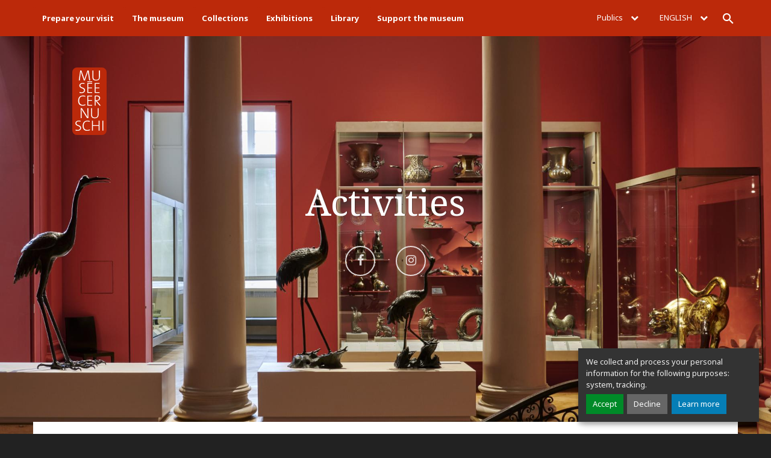

--- FILE ---
content_type: text/html; charset=utf-8
request_url: https://www.cernuschi.paris.fr/en/activites-et-evenements
body_size: 6690
content:
<!DOCTYPE html>
<html lang="fr">
<head>
  <meta charset="UTF-8">
  <meta http-equiv="X-UA-Compatible" content="IE=edge">
  <meta name="viewport" content="width=device-width, initial-scale=1">
  <title>Ateliers et événements | Musée Cernuschi</title>
  <meta http-equiv="Content-Type" content="text/html; charset=utf-8" />
<link href="https://www.cernuschi.paris.fr/fr/activites-et-evenements" rel="alternate" hreflang="fr" />
<link href="https://www.cernuschi.paris.fr/en/activites-et-evenements" rel="alternate" hreflang="en" />
<link href="https://www.cernuschi.paris.fr/zh-hans/activites-et-evenements" rel="alternate" hreflang="zh-hans" />
<link href="https://www.cernuschi.paris.fr/ja/activites-et-evenements" rel="alternate" hreflang="ja" />
<link rel="shortcut icon" href="https://www.cernuschi.paris.fr/sites/all/themes/custom/cernuschi/favicon.ico" type="image/vnd.microsoft.icon" />
<meta name="generator" content="Drupal 7 (https://www.drupal.org)" />
<link rel="canonical" href="https://www.cernuschi.paris.fr/en/activites-et-evenements" />
<link rel="shortlink" href="https://www.cernuschi.paris.fr/en/activites-et-evenements" />
<meta property="og:site_name" content="Musée Cernuschi" />
<meta property="og:type" content="article" />
<meta property="og:url" content="https://www.cernuschi.paris.fr/en/activites-et-evenements" />
<meta property="og:title" content="Ateliers et événements" />
<meta name="twitter:card" content="summary" />
<meta name="twitter:url" content="https://www.cernuschi.paris.fr/en/activites-et-evenements" />
<meta name="twitter:title" content="Ateliers et événements" />

  <!-- Favicons -->
  <link rel="shortcut icon" type="image/x-icon" href="https://www.cernuschi.paris.fr/sites/all/themes/custom/cernuschi/favicon.ico">
  <link rel="apple-touch-icon" href="https://www.cernuschi.paris.fr/sites/all/themes/custom/cernuschi/site-static/src/images/apple-touch-icon.png">

  <link href="https://fonts.googleapis.com/css?family=Noto+Sans:400,400i,700,700i|Noto+Serif:400,400i,700,700i" rel="stylesheet" />
  <link type="text/css" rel="stylesheet" href="https://www.cernuschi.paris.fr/sites/default/files/css/css_xE-rWrJf-fncB6ztZfd2huxqgxu4WO-qwma6Xer30m4.css" media="all" />
<link type="text/css" rel="stylesheet" href="https://www.cernuschi.paris.fr/sites/default/files/css/css_1v1p6c3aYqINkya-CnRDeLYnpIDB3CJKRfC0JfKYsxw.css" media="all" />
<link type="text/css" rel="stylesheet" href="https://www.cernuschi.paris.fr/sites/default/files/css/css_U0IrsIWCoGqW3mGlnkMj7puRh84nH89pjtMgcmaiM28.css" media="all" />
<link type="text/css" rel="stylesheet" href="https://www.cernuschi.paris.fr/sites/default/files/css/css_jENQOQqZCRFGZK__DTefxYiXR2RUf03k1ugj3_Vg7vk.css" media="all" />
<link type="text/css" rel="stylesheet" href="https://unpkg.com/orejime@1.2.3/dist/orejime.css" media="all" />
<link type="text/css" rel="stylesheet" href="https://www.cernuschi.paris.fr/sites/default/files/css/css_vVZJwK8n0oLGmRiSjpd0J3G_2uAj0uiKmb0ljftCKmE.css" media="all" />

</head>
<body class="html not-front not-logged-in no-sidebars page-activites-et-evenements i18n-en page" >
<div class="page-container">
    <noscript aria-hidden="true"><iframe src="https://www.googletagmanager.com/ns.html?id=GTM-PXX2V2X" height="0" width="0" style="display:none;visibility:hidden"></iframe></noscript>  <nav id="nav" class="navbar navbar-default navbar-fixed-top">

      <div class="container">
        <div class="navbar-header">
            <button id="navbar-toggle" type="button" data-toggle="collapse" data-target="#menu" class="navbar-toggle collapsed" aria-expanded="false">
                <span class="sr-only">Menu</span>
                <span class="icon-bar"></span>
                <span class="icon-bar"></span>
                <span class="icon-bar"></span>
            </button>
            <a href="/en" class="navbar-brand"><img src="https://www.cernuschi.paris.fr/sites/all/themes/custom/cernuschi/site-static/src/images/logo-cernuschi.svg" alt="Musée Cernushi" width="57" height="112"/></a>
        </div><!-- .navbar-header -->

        <div id="menu" class="navbar-collapse collapse">


          <ul class="nav navbar-nav">
  <li ><a href="/en/prepare-your-visit" title="Prepare your visit">Prepare your visit</a></li>
    <li ><a href="/en/museum-asian-arts-paris" title="The museum">The museum</a></li>
    <li ><a href="/en/collections" title="Collections">Collections</a></li>
    <li ><a href="/en/exhibitions" title="Exhibitions">Exhibitions</a></li>
    <li ><a href="/en/library-rene-grousset" title="Library ">Library </a></li>
    <li ><a href="/en/support-museum" title="Support the museum">Support the museum</a></li>
  </ul>
            <div class="right">
                <div class="choose-public">
                    <button type="button" class="current-language dropdown-toggle" data-toggle="dropdown" aria-haspopup="true" aria-expanded="false" aria-controls="nav-public">Publics <i class="fa fa-chevron-down" aria-hidden="true"></i></button>

                    <ul id="nav-public" class="dropdown-menu">
                                          </ul>
                </div>

                <div class="choose-language">
                    <button type="button" class="current-language dropdown-toggle" data-toggle="dropdown" aria-haspopup="true" aria-expanded="false" aria-controls="nav-lang">English  <i class="fa fa-chevron-down" aria-hidden="true"></i></button>

                    <ul id="nav-lang" class="dropdown-menu">
                                                <li><a href="/fr/activites-et-evenements" xml:lang="fr" lang="fr">Français</a></li>
                                                <li><a href="/zh-hans/activites-et-evenements" xml:lang="zh-hans" lang="zh-hans">简体中文</a></li>
                                                <li><a href="/ja/activites-et-evenements" xml:lang="ja" lang="ja">日本語</a></li>
                                                <li><a href="/en/bagmulgwan">한국어</a></li>
                                                <li><a href="/en/bao-tang-cernuschi">tiếng Việt</a></li>
                                          </ul>
                </div>

                <button class="btn-search" type="button" aria-expanded="false" aria-controls="quick-search"><span class="sr-only">Rechercher</span></button>
            </div>
        </div><!-- .navbar-collapse -->

        <form id="quick-search" action="/en/recherche" class="form form-search" method="GET">
            <div class="container">
                <div class="form-group">
                    <label for="s" class="sr-only">Rechercher</label>

                    <div class="input-group">
                        <div class="input-group-btn">
                            <button type="submit" class="btn btn-default">
                                <span class="sr-only">Lancer la recherche</span>
                            </button>
                        </div>

                        <input name="keys" placeholder="Rechercher" required="required" class="form-control" type="search"/>
                    </div>
                </div>

                <button class="btn-close" type="button"><span class="sr-only">Fermer la recherche</span></button>
            </div>
        </form>
    </div>
</nav><!-- .navbar -->

    <main id="main" class="main">
              <div id="block-system-main" class="block block-system">

    
  <div class="content">
    <header class="page-header">
    <div class="container">
        <div class="inner">
            <h1>Activities</h1>
            <div class="social">

      <a href="https://www.facebook.com/museeCernuschi" data-toggle="tooltip" data-placement="right" data-original-title="Facebook" target="_blank">
      <i class="fa fa-facebook" aria-hidden="true"></i>
      <span class="sr-only">Aller sur Facebook</span>
    </a>
  
  
      <a href="https://www.instagram.com/museecernuschi/" data-toggle="tooltip" data-placement="right" data-original-title="Instagram" target="_blank">
      <i class="fa fa-instagram" aria-hidden="true"></i>
      <span class="sr-only">Aller sur Instagram</span>
    </a>
  
</div>
        </div>
    </div>

    <div class="visual">
        <style type="text/css">
            .visual {
                background-image: url(/sites/all/themes/custom/cernuschi/site-static/src/images/cernuschi_dsc9105-small.jpg);
            }

            @media (min-width: 768px) {
                .visual {
                    background-image: url(/sites/all/themes/custom/cernuschi/site-static/src/images/cernuschi_dsc9105.jpg);
                }
            }
        </style>
    </div>
</header><!-- .page-header -->

<div class="container">
    <div class="nav-horizontal">
        <ol class="breadcrumb">
            <li><a href="/en">Home</a></li>
            <li class="active">Activities</li>
        </ol>
    </div><!-- .breadcrumb -->

    

    <div class="filter">

        <h1>Search an event</h1>

        <form action="/en/activites-et-evenements" method="get">
            <fieldset>
                <legend class="hide">Search an event</legend>

                <div class="row">
                    <div class="col-sm-6 col-md-3">
                        <div class="form-group">
                            <label class="hide" for="date">Date</label>
                            <input class="form-control form-calendar" id="date" name="date" type="text" value="" placeholder="Select a date" class="datepicker" />
                        </div>
                    </div>

                    <div class="col-sm-6 col-md-3">
                        <div class="form-group">
                            <label class="hide" for="f-101">Type of event</label>
                            <select class="form-select" id="type" name="type">
                                <option value="">Type of event</option>
                                                                <option value="11" >ateliers</option>
                                                                <option value="9" >conférences</option>
                                                                <option value="12" >événements</option>
                                                                <option value="10" >visites</option>
                                                            </select>
                        </div>
                    </div>

                    <div class="col-sm-6 col-md-3">
                        <div class="form-group">
                            <label class="hide" for="f-102">Audience</label>
                            <select class="form-select" id="public" name="public">
                                <option value="">Audience</option>
                                                                  <option value="" ></option>
                                                                  <option value="3" >Adultes</option>
                                                                  <option value="6" >En famille</option>
                                                                  <option value="5" >Enfants</option>
                                                                  <option value="8" >Non-voyants et malvoyants</option>
                                                                  <option value="7" >Sourds et malentendants</option>
                                                            </select>
                        </div>
                    </div>

                    <div class="col-sm-6 col-md-3">
                        <button type="submit" class="btn">Send</button>
                    </div>
                </div>

                <button class="btn-criterion" type="button">Less criteria</button>

                <div class="criterion">
                    <label class="checkbox-inline">
                        <input type="checkbox" id="c1" name="c1" /> <span class="checkbox"></span>
                        Accessible to an audience with disabilities                    </label>
                    <label class="checkbox-inline">
                        <input type="checkbox" id="c2" name="c2" /> <span class="checkbox"></span>
                      Free                    </label>
                    <label class="checkbox-inline">
                        <input type="checkbox" id="c3" name="c3" /> <span class="checkbox"></span>
                      Charges                    </label>
                    <label class="checkbox-inline">
                        <input type="checkbox" id="c4" name="c4" /> <span class="checkbox"></span>
                      No booking                    </label>
                    <label class="checkbox-inline">
                        <input type="checkbox" id="c5" name="c5" /> <span class="checkbox"></span>
                      Partner association                    </label>
                </div>
            </fieldset>
        </form>
    </div>
</div><!-- .container -->

<div class="container" id="container-activities">
    <div class="row">
        <div class="col-xs-6 col-sm-3">
                  </div>
        <div class="col-xs-6 col-sm-3 col-sm-push-6">
                      <a class="page-next text-right" href="/en/activites-et-evenements?date=24-01-2026&order=natural#container-activities">Next days</a>
                  </div>
        <div class="col-xs-12 col-sm-6 col-sm-pull-3">
          <h2 class="activities-heading">Friday 23 January 2026</h2>
        </div>
    </div>

  <p>There are no activities or events matching your search on 22 January 2026.</br>Next event on 23 January 2026.</p>
  <div class="activities-item">
  <div class="row">
    <div class="col-xs-3 col-sm-1">
      <time>
        <i class="glyphicon glyphicon-time" aria-hidden="true"></i>
                <strong>18h00</strong>
              </time>

      <div class="social">
        <a href="https://www.facebook.com/sharer/sharer.php?u=https%3A%2F%2Fwww.cernuschi.paris.fr%2Fen%2Fnode%2F19275%3Ftime%3D1769187600&title=Rencontre+et+d%C3%A9dicace+avec+L%C3%A9a+Decan" data-toggle="tooltip" data-placement="right" data-original-title="Facebook" onclick="javascript:window.open(this.href,'', 'menubar=no,toolbar=no,resizable=yes,scrollbars=yes,height=600,width=600');return false;">
          <i class="fa fa-facebook" aria-hidden="true"></i>
          <span class="sr-only">Share on Facebook</span>
        </a>
      </div>
    </div>
        <div class="col-xs-9 col-sm-3">
      <figure><img src="https://www.cernuschi.paris.fr/sites/default/files/styles/255x360_scale_crop/public/content/images/activite/visuel/guo_et_le_petit_renard_fantome_visuel_3.png?itok=CzukntlX" width="255" height="360" alt="" /></figure>
    </div>
        <div class="col-xs-12 col-sm-7">
            <span class="metas">événements</span>
              <h2 class="heading">Rencontre et dédicace avec Léa Decan</h2>
      
            <h3>nuits de la lecture</h3>

<h2>Rencontre et dédicace avec Léa Decan, illustratrice</h2>

<p>Rencontre avec l'illustratrice Léa Decan, à l’occasion de la sortie de l'album jeunesse « Guo et le petit renard fantôme » (Cécile Guibert Brussel et Léa Decan, Éditions Palettes, Paris Musées, 2026) inspiré par les estampages de l’exposition temporaire « Chine. Empreintes du passé ».</p>

<p>Durée : 1h30<br />
Lieu : auditorium du musée<br />
Gratuit, <a href="https://framaforms.org/inscription-a-la-rencontre-et-dedicace-avec-lea-decan-1764857736" target="_blank">sur inscription en ligne</a></p>

<p>Retrouvez ces informations sur le <a href="https://www.nuitsdelalecture.fr/programme/rencontre-et-dedicace-avec-lea-decan-autrice-illustratrice" target="_blank">site internet des Nuits de la lecture</a>.</p>
      
      <button class="show-more" type="button">See more</button>

      <div class="block-more small">
        
        
        
        
                <p><strong>Basic information :</strong> Activité gratuite proposée dans le cadre des Nuits de la lecture</p>
                                        
        
        <button class="show-less" type="button">See less</button>
      </div>

      <div class="block-bottom">
        <p class="small"><i class="fa fa-eur" aria-hidden="true"></i>
          Gratuit        </p>
                </div>
    </div>
  </div>
</div>

    <div class="row nav-activities-bottom">
        <div class="col-xs-6">
                  </div>
        <div class="col-xs-6">
                      <a class="page-next text-right" href="/en/activites-et-evenements?date=24-01-2026&order=natural#container-activities">Next days</a>
                  </div>
    </div>
</div><!-- .container -->

<div class="container">
    <div class="row">
        <div class="col-md-12">
            <h2 class="heading">Current exhibition</h2>
            <figure class="full">
    <a href="/en/exhibitions/china-prints-past-discovery-antiquity-and-revival-arts-1786-1955"><img src="https://www.cernuschi.paris.fr/sites/default/files/styles/1170x360_scale_crop/public/home5_1.jpg?itok=rMDKrFYi" width="1170" height="360" alt="" /></a>
    <figcaption>
                <span class="metas">Exposition temporaire</span><br>
              <a href="/en/exhibitions/china-prints-past-discovery-antiquity-and-revival-arts-1786-1955"> <strong>China. Prints of the past</strong><br />
Discovery of antiquity and the revival of the arts 1786-1955
</a><br>
                <strong class="date">7 November 2025 to 15 March 2026</strong>
                    <p>The Cernuschi museum presents: “China. Prints of the past”, an exhibition inviting you to walk in the footsteps of literati and monastic antiquarians who traversed mountains and sanctuaries in search of ancient inscriptions carved into stone or cast in bronze. These archaic signs and forms...</p><br>
          </figcaption>
</figure>        </div>
    </div>
</div><!-- .container -->
  </div>
</div>
            
    </main><!-- .main -->

<div class="container">
    <div class="row">
        <footer id="footer" class="footer" role="contentinfo">
            <div class="footer-museums">
                <div class="container">
                    <div class="row">
                        <div class="col-md-12">
                            <button type="button" data-toggle="collapse" data-target="#footer-museums-collapse" aria-expanded="false" aria-controls="footer-museums-collapse" class="btn btn-block btn-museums collapsed"><span>All the city <br class="visible-xs"/>of Paris' museums <i class="ion-ios-arrow-down"></i></span></button>
                        </div>
                    </div>
                    <div id="footer-museums-collapse" class="collapse" aria-expanded="false">
                        <div class="row">
                            <div class="col-sm-12 col-md-8">
                                <div class="row">
                                    <div class="col-md-12">
                                        <h2>Discover the 14 <br class="visible-md visible-lg" /> city of Paris' museums</h2>
                                    </div>
                                </div>
                                <div class="row">
                                    <div class="col-sm-6">
                                        <ul class="footer-museums-list">
                                            <li><a href="http://www.mam.paris.fr/" target="_blank">Musée d'Art Moderne de Paris</a></li>
                                            <li><a href="https://www.maisondebalzac.paris.fr/" target="_blank">Balzac's house</a></li>
                                            <li><a href="http://www.bourdelle.paris.fr/" target="_blank">Bourdelle museum</a></li>
                                            <li><a href="http://www.carnavalet.paris.fr" target="_blank">Carnavalet museum - <br />History of Paris</a></li>
                                            <li><a href="http://www.catacombes.paris.fr/" target="_blank">The catacombs</a></li>
                                            <li><a href="http://www.cernuschi.paris.fr/" target="_blank">Cernuschi museum, <br />Museum of asian art</a></li>
                                            <li><a href="http://museecognacqjay.paris.fr/" target="_blank">Cognacq-Jay museum, <br />museum of 18th century art</a></li>
                                        </ul>
                                    </div>
                                    <div class="col-sm-6">
                                        <ul class="footer-museums-list">
                                            <li><a href="http://www.crypte.paris.fr/" target="_blank">Archaeological crypt <br />of Notre-Dame</a></li>
                                            <li><a href="http://palaisgalliera.paris.fr/" target="_blank">Palais Galliera, museum of fashion</a></li>
                                            <li><a href="http://museesleclercmoulin.paris.fr/" target="_blank">General Leclerc museum, <br />Jean Moulin museum</a></li>
                                            <li><a href="http://www.petitpalais.paris.fr" target="_blank">Petit Palais, <br/> museum of fine arts</a></li>
                                            <li><a href="https://museevieromantique.paris.fr/" target="_blank">Museum of romantics</a></li>
                                            <li><a href="http://maisonsvictorhugo.paris.fr/" target="_blank">Victor Hugo's houses</a></li>
                                            <li><a href="http://www.zadkine.paris.fr/" target="_blank">Zadkine museum</a></li>
                                        </ul>
                                    </div>
                                </div>
                            </div>
                            <div class="col-sm-12 col-md-4 text-center">
                                <div class="row">
                                    <div class="col-sm-6 col-md-12">
                                        <p class="footer-museums-map"><img src="/sites/all/themes/custom/cernuschi/site-static/dist/images/footer-museums-map.png" alt="Carte de Paris"/></p>
                                    </div>
                                    <div class="col-sm-6 col-md-12">
                                        <h3>Explore the web <br />of Paris Musées&nbsp;!</h3>
                                        <p>Discover the collections of all <br />the city of Paris' museums.</p>
                                        <p><a href="http://parismuseescollections.paris.fr/" class="btn btn-default" target="_blank">Discover</a> <br/><br/><a href="http://parismusees.paris.fr/" target="_blank"><i class="ion-ios-arrow-forward"></i> Access the Paris Musées website</a></p>
                                    </div>
                                </div>
                            </div>
                        </div>
                    </div>
                </div>
            </div>


            <div class="footer-infos">
                <div class="container">
                    <div class="row">
                        <div class="col-sm-3 col-md-2">
                            <p class="logo"><img src="https://www.cernuschi.paris.fr/sites/all/themes/custom/cernuschi/site-static/dist/images/logo-cernuschi-footer.png" alt="Musée Cernushi" width="110" height="169"/></p>
                        </div>

                        <div class="col-sm-4 col-md-3">
                            <p>
                                <i class="location" aria-hidden="true"></i>

                                <strong>Cernuschi Museum</strong><br/>
                              7 avenue Vélasquez<br>
75008 Paris<br>
Phone number : 01 53 96 21 50<br>
<a href="/en/node/142">Prepare your visit</a>
                            </p>
                        </div>

                        <div class="col-sm-5 col-md-4">
                            <div class="opening-dates">
          <p>
            <i class="glyphicon glyphicon-time" aria-hidden="true"></i>

            <strong>Tuesday to Sunday</strong><br/>
          From 10AM to&nbsp;6PM
<br/>
        </p>
                        <p><strong class="red">The museum is closed<br/>
              Ticket office opening hours :<br> Today 10:00 am            </strong>
          </p>
        </div>
                        </div>
                        <div class="col-sm-12 col-md-3">
                                                        <p><a class="btn" href="https://www.billetterie-parismusees.paris.fr/content?lang=en" target="_blank">Tickets</a></p>
                                                                            </div>
                    </div>

                    <hr/>

                    <div class="row">
                        <div class="col-md-10">
                            <p class="footer-copyright">2026 | Paris Musées | Musée Cernuschi</p>
                          <nav class="footer-nav">
        <a href="/en/credits" title="Credits">Credits</a>
        <a href="https://www.cernuschi.paris.fr/en/legal-mentions" title="Legal mentions">Legal mentions</a>
    <a href="#" class="consent-modal-button">Display cookies management</a>
</nav>
                        </div>
                        <div class="col-md-2">
                            <div class="social">
                                                                                              <a href="https://www.facebook.com/museeCernuschi" data-toggle="tooltip" data-placement="right" data-original-title="Facebook">
                                      <i class="fa fa-facebook" aria-hidden="true"></i>
                                      <span class="sr-only">Partager sur Facebook</span>
                                  </a>
                                                                                              <a href="https://www.instagram.com/museecernuschi/" data-toggle="tooltip" data-placement="right" data-original-title="Twitter">
                                      <i class="fa fa-instagram" aria-hidden="true"></i>
                                      <span class="sr-only">Partager sur instagram</span>
                                  </a>
                                                          </div>
                        </div>
                    </div>
                </div>
            </div>
        </footer>
        <!-- .footer -->
    </div>
</div>
<div id="disclaimer-inline"></div>  <script type="text/javascript" src="https://www.cernuschi.paris.fr/sites/default/files/js/js_7Ukqb3ierdBEL0eowfOKzTkNu-Le97OPm-UqTS5NENU.js"></script>
</div>
<script type="opt-in" data-name="tracking" data-type="application/javascript">
<!--//--><![CDATA[//><!--
(function(w,d,s,l,i){w[l]=w[l]||[];w[l].push({'gtm.start':new Date().getTime(),event:'gtm.js'});var f=d.getElementsByTagName(s)[0];var j=d.createElement(s);var dl=l!='dataLayer'?'&l='+l:'';j.type='text/javascript';j.src='https://www.googletagmanager.com/gtm.js?id='+i+dl+'';j.async=true;f.parentNode.insertBefore(j,f);})(window,document,'script','dataLayer','GTM-PXX2V2X');
//--><!]]>
</script>
<script type="text/javascript" src="https://www.cernuschi.paris.fr/sites/default/files/js/js_u_38mbpBzdJ7R8o8jzXFhY1rxJrFZQAGKjmRN37uO4I.js"></script>
<script type="text/javascript" src="https://www.cernuschi.paris.fr/sites/default/files/js/js_EqTXTeWrTm60FUV3NwCp3LDCdtS5etKPD8Ez3NwzOc4.js"></script>
<script type="text/javascript">
<!--//--><![CDATA[//><!--
document.createElement( "picture" );
//--><!]]>
</script>
<script type="text/javascript" src="https://www.cernuschi.paris.fr/sites/default/files/js/js_hA5WcJEj2B83m9zbIsOXhIwqC2iT1D3UdIzLHMwmN9w.js"></script>
<script type="text/javascript">
<!--//--><![CDATA[//><!--
var $=jQuery.noConflict();
//--><!]]>
</script>
<script type="text/javascript">
<!--//--><![CDATA[//><!--
(function ($, Drupal, window, document, undefined) {
    // To understand behaviors, see https://drupal.org/node/756722#behaviors
    Drupal.behaviors.my_custom_behavior = {
      attach: function(context, settings) {
        var availableDates = ['15-11-2025','22-11-2025','25-11-2025','6-12-2025','10-12-2025','13-12-2025','16-12-2025','24-12-2025','3-1-2026','7-1-2026','13-1-2026','17-1-2026','21-1-2026','11-2-2026','14-2-2026','11-3-2026','14-3-2026','22-11-2025','13-12-2025','6-12-2025','3-1-2026','14-2-2026','15-1-2026','23-11-2025','18-1-2026','15-3-2026','21-1-2026','23-1-2026','24-1-2026','29-1-2026','25-10-2025','22-11-2025','20-12-2025','31-1-2026','28-2-2026','21-3-2026','25-4-2026','30-5-2026','27-6-2026','12-2-2026'];

        function availableFunction(date) {
            availday = date.getDate() + "-" + (date.getMonth()+1) + "-" + date.getFullYear();
            if (jQuery.inArray(availday, availableDates) > -1) {
                return [true,"eventday",""];
            } else {
                return [false,"other",""];
            }
        }
        $( "#date" ).datepicker({
            dateFormat: "dd-mm-yy",
            beforeShowDay: availableFunction,
            minDate: 0
          });
      }
    };


    })(jQuery, Drupal, this, this.document);
//--><!]]>
</script>
<script type="text/javascript" src="https://www.cernuschi.paris.fr/sites/default/files/js/js_XRVxRdLoiHSKGhQM0EYysWO0dhXQOIPlqE6IXPud5ws.js"></script>
<script type="text/javascript" src="https://unpkg.com/orejime@1.2.3/dist/orejime.js"></script>
<script type="text/javascript" src="https://www.cernuschi.paris.fr/sites/default/files/js/js_rCbgjeEYzBhMF8mUpSq7o9HuYiegoO9jlZ7lofEstM8.js"></script>
<script type="text/javascript" src="https://www.cernuschi.paris.fr/sites/default/files/js/js_PaYOCKRHnpMqFK4y0AZlkO-WooGAgrVmaUAEEfaANZE.js"></script>
<script type="text/javascript">
<!--//--><![CDATA[//><!--
jQuery.extend(Drupal.settings, {"basePath":"\/","pathPrefix":"en\/","setHasJsCookie":0,"ajaxPageState":{"theme":"cernuschi","theme_token":"2vt1Ypv0OB3ixPk4U_ua3x5BPi8EPfh9bLsJU9SGjv8","js":{"sites\/all\/modules\/contrib\/picture\/picturefill2\/picturefill.min.js":1,"sites\/all\/modules\/contrib\/picture\/picture.min.js":1,"0":1,"sites\/all\/modules\/contrib\/jquery_update\/replace\/jquery\/1.12\/jquery.min.js":1,"misc\/jquery-extend-3.4.0.js":1,"misc\/jquery-html-prefilter-3.5.0-backport.js":1,"sites\/all\/modules\/contrib\/jquery_update\/js\/jquery_browser.js":1,"sites\/all\/themes\/custom\/cernuschi\/site-static\/dist\/scripts\/vendor.min.js":1,"sites\/all\/themes\/custom\/cernuschi\/assets\/scripts\/jquery.once.min.js":1,"sites\/all\/themes\/custom\/cernuschi\/site-static\/dist\/scripts\/theme.min.js":1,"misc\/drupal.js":1,"sites\/all\/modules\/contrib\/jquery_update\/replace\/ui\/ui\/minified\/jquery.ui.core.min.js":1,"sites\/all\/modules\/contrib\/jquery_update\/replace\/ui\/ui\/minified\/jquery.ui.datepicker.min.js":1,"misc\/ui\/jquery.ui.datepicker-1.13.0-backport.js":1,"modules\/locale\/locale.datepicker.js":1,"misc\/form-single-submit.js":1,"1":1,"sites\/all\/modules\/custom\/cernuschi_forms\/js\/cernuschi_forms.js":1,"2":1,"3":1,"sites\/all\/modules\/contrib\/orejime\/js\/orejime_drupal.js":1,"https:\/\/unpkg.com\/orejime@1.2.3\/dist\/orejime.js":1,"sites\/all\/modules\/custom\/pm_opening_dates\/js\/opening_dates.js":1,"sites\/all\/modules\/custom\/cernuschi_alert\/js\/gaya_popup.js":1,"sites\/all\/themes\/custom\/cernuschi\/assets\/scripts\/custom.js":1},"css":{"modules\/system\/system.base.css":1,"modules\/system\/system.menus.css":1,"modules\/system\/system.messages.css":1,"modules\/system\/system.theme.css":1,"misc\/ui\/jquery.ui.core.css":1,"misc\/ui\/jquery.ui.theme.css":1,"misc\/ui\/jquery.ui.datepicker.css":1,"modules\/field\/theme\/field.css":1,"modules\/node\/node.css":1,"sites\/all\/modules\/contrib\/picture\/picture_wysiwyg.css":1,"modules\/search\/search.css":1,"modules\/user\/user.css":1,"sites\/all\/modules\/contrib\/views\/css\/views.css":1,"sites\/all\/modules\/contrib\/ckeditor\/css\/ckeditor.css":1,"sites\/all\/modules\/contrib\/ctools\/css\/ctools.css":1,"https:\/\/unpkg.com\/orejime@1.2.3\/dist\/orejime.css":1,"sites\/all\/themes\/custom\/cernuschi\/site-static\/dist\/styles\/vendor.min.css":1,"sites\/all\/themes\/custom\/cernuschi\/site-static\/dist\/styles\/theme.min.css":1,"sites\/all\/themes\/custom\/cernuschi\/css\/style.css":1,"public:\/\/orejime\/orejime_drupal.css":1}},"jquery":{"ui":{"datepicker":{"isRTL":false,"firstDay":0}}},"orejime":{"manage":{"strictly_necessary":{"id":"1","label":"Strictly necessary cookies","description":"Without these cookies, we cannot provide you certain services on our website.","required":"1","default":"1","cookies":[],"scripts":[],"purposes":["system"]},"tracking":{"id":"2","label":"Tracking","description":"These cookies are used to collect information to analyze the traffic traffic to our website and how visitors are using our website.","required":"0","default":"1","cookies":["_gat_UA-50161749-1","_gat_gtag_UA-50161749-1","_ga","_gat","_gid","_git","__utma","__utmb","__utmc","__utmt","__utmz","_gat_gtag_","_gat_","dm_uid_BETA01"],"scripts":["GoogleAnalyticsObject|s","(function(w,d,s,l,i){|s"],"purposes":["tracking"]}},"language":"en","purposes":["system","tracking"],"ua_list":["UA-50161749-1"],"orejime_cookie_name":"orejime","orejime_cookie_expires_after_days":"365","orejime_privacy_policy":"https:\/\/www.parismusees.paris.fr\/fr\/declaration-de-conformite-rgpd","orejime_must_consent":0,"orejime_must_notice":0,"orejime_texts":""},"urlIsAjaxTrusted":{"\/en\/activites-et-evenements?destination=activites-et-evenements":true}});
//--><!]]>
</script>
</body>
</html>


--- FILE ---
content_type: text/javascript
request_url: https://www.cernuschi.paris.fr/sites/default/files/js/js_XRVxRdLoiHSKGhQM0EYysWO0dhXQOIPlqE6IXPud5ws.js
body_size: 499
content:
(function ($, Drupal) {
    "use strict";

    Drupal.behaviors.orejime = {
        attach: function (context, settings) {
            window.orejimeConfig = OrejimeConfig.init(context, settings);
            setTimeout(function () {
                $.each(Drupal.behaviors, function (key, behavior) {
                    if ($.isFunction(this.attach) && key !== 'orejime') {
                        this.attach(context, settings);
                    }
                });
            }, 1);
            if (typeof settings !== "undefined" && settings.orejime) {
                window.orejimeConfig = OrejimeConfig.init(context, settings);
            }
            if (document.querySelector(".consent-modal-button")) {
                var consentModal = document.querySelector(".consent-modal-button");
                consentModal.addEventListener("click", event => {
                    event.preventDefault();
                    orejime.show();
                });
            }
            if (document.querySelector(".reset-button")) {
                var reset = document.querySelector(".reset-button");
                reset.addEventListener("click", event => {
                    event.preventDefault();
                    orejime.internals.manager.resetConsent();
                    location.reload();
                });
            }
        }
    };

    var OrejimeConfig = {
        init: function (context, settings) {
          if (typeof settings !== "undefined" && settings.orejime) {
            var lang = settings.orejime.language;
            var config = {
              //  appElement: "#app",
              lang: settings.orejime.language,
              cookieName: settings.orejime.orejime_cookie_name,
              cookieExpiresAfterDays: settings.orejime.orejime_cookie_expires_after_days,
              mustConsent: settings.orejime.orejime_must_consent,
              mustNotice: settings.orejime.orejime_must_notice,
              privacyPolicy: settings.orejime.orejime_privacy_policy,
              translations: {},
              apps: []
            };
            config['translations'][lang] = $.extend({}, settings.orejime.orejime_texts, {'purposes': {}});
            $.each(settings.orejime.purposes, function (index, value) {
              config['translations'][lang]['purposes'][value] = value;
            });
            $.each(settings.orejime.manage, function (index, value) {
              config['translations'][lang][index] = {'description': value.description};
              config['apps'].push({
                name: index,
                title: value.label,
                purposes: value.purposes,
                cookies: value.cookies,
                required: parseInt(value.required),
                default: parseInt(value.default)
              });
            });
            return config;
          }
        }
    }
})(jQuery, Drupal);

;
